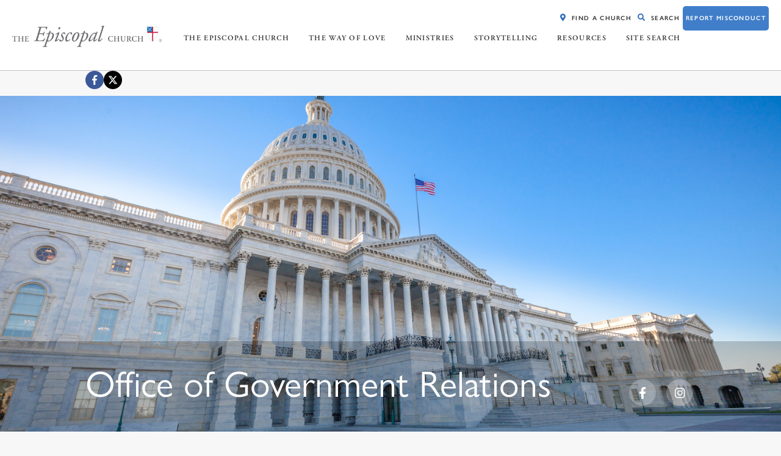

--- FILE ---
content_type: text/html; charset=UTF-8
request_url: https://www.episcopalchurch.org/ogr/79th-general-convention-resolution-update/
body_size: 22799
content:
<!doctype html>
<html lang="en-US">
<head>
	<meta charset="UTF-8">
	<meta name="viewport" content="width=device-width, initial-scale=1, shrink-to-fit=no">
	<link rel="profile" href="http://gmpg.org/xfn/11">

	<meta name='robots' content='index, follow, max-image-preview:large, max-snippet:-1, max-video-preview:-1' />
	<style>img:is([sizes="auto" i], [sizes^="auto," i]) { contain-intrinsic-size: 3000px 1500px }</style>
	<link rel="alternate" hreflang="en" href="https://www.episcopalchurch.org/ogr/79th-general-convention-resolution-update/" />
<link rel="alternate" hreflang="x-default" href="https://www.episcopalchurch.org/ogr/79th-general-convention-resolution-update/" />

	<!-- This site is optimized with the Yoast SEO Premium plugin v24.6 (Yoast SEO v26.3) - https://yoast.com/wordpress/plugins/seo/ -->
	<title>79th General Convention Resolution Update &#8211; The Episcopal Church</title>
	<link rel="canonical" href="https://www.episcopalchurch.org/ogr/79th-general-convention-resolution-update/" />
	<meta property="og:locale" content="en_US" />
	<meta property="og:type" content="article" />
	<meta property="og:title" content="79th General Convention Resolution Update" />
	<meta property="og:description" content="One year ago, thousands of Episcopalians gathered in Austin, Texas for the 79th General Convention. Since that time, the Office of Government Relations (OGR) has continued its work representing The Episcopal Church’s official policies to Congress and the Administration. We are eager to share a few updates on this work to give members of the [&hellip;]" />
	<meta property="og:url" content="https://www.episcopalchurch.org/ogr/79th-general-convention-resolution-update/" />
	<meta property="og:site_name" content="The Episcopal Church" />
	<meta property="article:publisher" content="https://www.facebook.com/episcopalian" />
	<meta property="article:published_time" content="2019-07-03T15:00:36+00:00" />
	<meta property="article:modified_time" content="2021-03-05T21:28:52+00:00" />
	<meta property="og:image" content="https://www.episcopalchurch.org/wp-content/uploads/2020/11/OGR_for_Social_Media_Only_Square.png" />
	<meta property="og:image:width" content="751" />
	<meta property="og:image:height" content="751" />
	<meta property="og:image:type" content="image/png" />
	<meta name="author" content="Office of Government Relations" />
	<meta name="twitter:card" content="summary_large_image" />
	<meta name="twitter:creator" content="@iamepiscopalian" />
	<meta name="twitter:site" content="@iamepiscopalian" />
	<meta name="twitter:label1" content="Written by" />
	<meta name="twitter:data1" content="Office of Government Relations" />
	<meta name="twitter:label2" content="Est. reading time" />
	<meta name="twitter:data2" content="10 minutes" />
	<script type="application/ld+json" class="yoast-schema-graph">{"@context":"https://schema.org","@graph":[{"@type":"Article","@id":"https://www.episcopalchurch.org/ogr/79th-general-convention-resolution-update/#article","isPartOf":{"@id":"https://www.episcopalchurch.org/ogr/79th-general-convention-resolution-update/"},"author":{"name":"Office of Government Relations","@id":"https://www.episcopalchurch.org/#/schema/person/dac4c879cc208e687391b1ccfe591526"},"headline":"79th General Convention Resolution Update","datePublished":"2019-07-03T15:00:36+00:00","dateModified":"2021-03-05T21:28:52+00:00","mainEntityOfPage":{"@id":"https://www.episcopalchurch.org/ogr/79th-general-convention-resolution-update/"},"wordCount":2006,"publisher":{"@id":"https://www.episcopalchurch.org/#organization"},"image":{"@id":"https://www.episcopalchurch.org/ogr/79th-general-convention-resolution-update/#primaryimage"},"thumbnailUrl":"https://www.episcopalchurch.org/wp-content/uploads/2020/11/OGR_for_Social_Media_Only_Square.png","articleSection":["Advocacy","Domestic Poverty","Ecumenical and Interreligious","Environment","Environmental Racism","Episcopal Migration Ministries","Global Partnerships","Office of Government Relations"],"inLanguage":"en-US"},{"@type":"WebPage","@id":"https://www.episcopalchurch.org/ogr/79th-general-convention-resolution-update/","url":"https://www.episcopalchurch.org/ogr/79th-general-convention-resolution-update/","name":"79th General Convention Resolution Update &#8211; The Episcopal Church","isPartOf":{"@id":"https://www.episcopalchurch.org/#website"},"primaryImageOfPage":{"@id":"https://www.episcopalchurch.org/ogr/79th-general-convention-resolution-update/#primaryimage"},"image":{"@id":"https://www.episcopalchurch.org/ogr/79th-general-convention-resolution-update/#primaryimage"},"thumbnailUrl":"https://www.episcopalchurch.org/wp-content/uploads/2020/11/OGR_for_Social_Media_Only_Square.png","datePublished":"2019-07-03T15:00:36+00:00","dateModified":"2021-03-05T21:28:52+00:00","breadcrumb":{"@id":"https://www.episcopalchurch.org/ogr/79th-general-convention-resolution-update/#breadcrumb"},"inLanguage":"en-US","potentialAction":[{"@type":"ReadAction","target":["https://www.episcopalchurch.org/ogr/79th-general-convention-resolution-update/"]}]},{"@type":"ImageObject","inLanguage":"en-US","@id":"https://www.episcopalchurch.org/ogr/79th-general-convention-resolution-update/#primaryimage","url":"https://www.episcopalchurch.org/wp-content/uploads/2020/11/OGR_for_Social_Media_Only_Square.png","contentUrl":"https://www.episcopalchurch.org/wp-content/uploads/2020/11/OGR_for_Social_Media_Only_Square.png","width":751,"height":751},{"@type":"BreadcrumbList","@id":"https://www.episcopalchurch.org/ogr/79th-general-convention-resolution-update/#breadcrumb","itemListElement":[{"@type":"ListItem","position":1,"name":"Home","item":"https://www.episcopalchurch.org/"},{"@type":"ListItem","position":2,"name":"79th General Convention Resolution Update"}]},{"@type":"WebSite","@id":"https://www.episcopalchurch.org/#website","url":"https://www.episcopalchurch.org/","name":"The Episcopal Church","description":"Welcomes You","publisher":{"@id":"https://www.episcopalchurch.org/#organization"},"potentialAction":[{"@type":"SearchAction","target":{"@type":"EntryPoint","urlTemplate":"https://www.episcopalchurch.org/?s={search_term_string}"},"query-input":{"@type":"PropertyValueSpecification","valueRequired":true,"valueName":"search_term_string"}}],"inLanguage":"en-US"},{"@type":"Organization","@id":"https://www.episcopalchurch.org/#organization","name":"The Episcopal Church","url":"https://www.episcopalchurch.org/","logo":{"@type":"ImageObject","inLanguage":"en-US","@id":"https://www.episcopalchurch.org/#/schema/logo/image/","url":"https://www.episcopalchurch.org/wp-content/uploads/2021/01/vertical_episcopal_logo.jpg","contentUrl":"https://www.episcopalchurch.org/wp-content/uploads/2021/01/vertical_episcopal_logo.jpg","width":770,"height":662,"caption":"The Episcopal Church"},"image":{"@id":"https://www.episcopalchurch.org/#/schema/logo/image/"},"sameAs":["https://www.facebook.com/episcopalian","https://x.com/iamepiscopalian","https://www.youtube.com/channel/UCdVJpxCtK41c_-p6EaE4_2A"]},{"@type":"Person","@id":"https://www.episcopalchurch.org/#/schema/person/dac4c879cc208e687391b1ccfe591526","name":"Office of Government Relations","image":{"@type":"ImageObject","inLanguage":"en-US","@id":"https://www.episcopalchurch.org/#/schema/person/image/","url":"https://secure.gravatar.com/avatar/212c288dae84ff25eabccb3176aa4fa5e057799e4d5fe33828f6965b6e3277ba?s=96&d=mm&r=g","contentUrl":"https://secure.gravatar.com/avatar/212c288dae84ff25eabccb3176aa4fa5e057799e4d5fe33828f6965b6e3277ba?s=96&d=mm&r=g","caption":"Office of Government Relations"},"url":"https://www.episcopalchurch.org/author/ogr/"}]}</script>
	<!-- / Yoast SEO Premium plugin. -->


<link rel='dns-prefetch' href='//www.episcopalchurch.org' />
<link rel='dns-prefetch' href='//www.googletagmanager.com' />
<link rel='dns-prefetch' href='//cdnjs.cloudflare.com' />
<link rel='dns-prefetch' href='//use.typekit.net' />
<link rel='stylesheet' id='wp-block-library-css' href='https://www.episcopalchurch.org/wp-includes/css/dist/block-library/style.min.css?ver=6.8.3' type='text/css' media='all' />
<style id='classic-theme-styles-inline-css' type='text/css'>
/*! This file is auto-generated */
.wp-block-button__link{color:#fff;background-color:#32373c;border-radius:9999px;box-shadow:none;text-decoration:none;padding:calc(.667em + 2px) calc(1.333em + 2px);font-size:1.125em}.wp-block-file__button{background:#32373c;color:#fff;text-decoration:none}
</style>
<link rel='stylesheet' id='wp-components-css' href='https://www.episcopalchurch.org/wp-includes/css/dist/components/style.min.css?ver=6.8.3' type='text/css' media='all' />
<link rel='stylesheet' id='wp-preferences-css' href='https://www.episcopalchurch.org/wp-includes/css/dist/preferences/style.min.css?ver=6.8.3' type='text/css' media='all' />
<link rel='stylesheet' id='wp-block-editor-css' href='https://www.episcopalchurch.org/wp-includes/css/dist/block-editor/style.min.css?ver=6.8.3' type='text/css' media='all' />
<link rel='stylesheet' id='wp-reusable-blocks-css' href='https://www.episcopalchurch.org/wp-includes/css/dist/reusable-blocks/style.min.css?ver=6.8.3' type='text/css' media='all' />
<link rel='stylesheet' id='wp-patterns-css' href='https://www.episcopalchurch.org/wp-includes/css/dist/patterns/style.min.css?ver=6.8.3' type='text/css' media='all' />
<link rel='stylesheet' id='wp-editor-css' href='https://www.episcopalchurch.org/wp-includes/css/dist/editor/style.min.css?ver=6.8.3' type='text/css' media='all' />
<link rel='stylesheet' id='episcopal-blocks-style-css' href='https://www.episcopalchurch.org/wp-content/themes/test/css/blocks-style.css?ver=1732135537' type='text/css' media='all' />
<link rel='stylesheet' id='fontawesome-free-css' href='https://www.episcopalchurch.org/wp-content/plugins/getwid/vendors/fontawesome-free/css/all.min.css?ver=5.5.0' type='text/css' media='all' />
<link rel='stylesheet' id='slick-css' href='https://www.episcopalchurch.org/wp-content/plugins/getwid/vendors/slick/slick/slick.min.css?ver=1.9.0' type='text/css' media='all' />
<link rel='stylesheet' id='slick-theme-css' href='https://www.episcopalchurch.org/wp-content/plugins/getwid/vendors/slick/slick/slick-theme.min.css?ver=1.9.0' type='text/css' media='all' />
<link rel='stylesheet' id='mp-fancybox-css' href='https://www.episcopalchurch.org/wp-content/plugins/getwid/vendors/mp-fancybox/jquery.fancybox.min.css?ver=3.5.7-mp.1' type='text/css' media='all' />
<link rel='stylesheet' id='getwid-blocks-css' href='https://www.episcopalchurch.org/wp-content/plugins/getwid/assets/css/blocks.style.css?ver=2.1.3' type='text/css' media='all' />
<style id='global-styles-inline-css' type='text/css'>
:root{--wp--preset--aspect-ratio--square: 1;--wp--preset--aspect-ratio--4-3: 4/3;--wp--preset--aspect-ratio--3-4: 3/4;--wp--preset--aspect-ratio--3-2: 3/2;--wp--preset--aspect-ratio--2-3: 2/3;--wp--preset--aspect-ratio--16-9: 16/9;--wp--preset--aspect-ratio--9-16: 9/16;--wp--preset--color--black: #5a5a5a;--wp--preset--color--cyan-bluish-gray: #abb8c3;--wp--preset--color--white: #ffffff;--wp--preset--color--pale-pink: #f78da7;--wp--preset--color--vivid-red: #cf2e2e;--wp--preset--color--luminous-vivid-orange: #ff6900;--wp--preset--color--luminous-vivid-amber: #fcb900;--wp--preset--color--light-green-cyan: #7bdcb5;--wp--preset--color--vivid-green-cyan: #00d084;--wp--preset--color--pale-cyan-blue: #8ed1fc;--wp--preset--color--vivid-cyan-blue: #0693e3;--wp--preset--color--vivid-purple: #9b51e0;--wp--preset--color--blue: #407EC9;--wp--preset--color--blue-2: #5BC2E7;--wp--preset--color--blue-3: #71C5E8;--wp--preset--color--red: #BF0D3E;--wp--preset--color--purple: #330072;--wp--preset--color--yellow: #F1B434;--wp--preset--color--green: #84BD00;--wp--preset--color--orange: #E87722;--wp--preset--color--grey: #efefef;--wp--preset--color--light-grey: #f7f7f7;--wp--preset--gradient--vivid-cyan-blue-to-vivid-purple: linear-gradient(135deg,rgba(6,147,227,1) 0%,rgb(155,81,224) 100%);--wp--preset--gradient--light-green-cyan-to-vivid-green-cyan: linear-gradient(135deg,rgb(122,220,180) 0%,rgb(0,208,130) 100%);--wp--preset--gradient--luminous-vivid-amber-to-luminous-vivid-orange: linear-gradient(135deg,rgba(252,185,0,1) 0%,rgba(255,105,0,1) 100%);--wp--preset--gradient--luminous-vivid-orange-to-vivid-red: linear-gradient(135deg,rgba(255,105,0,1) 0%,rgb(207,46,46) 100%);--wp--preset--gradient--very-light-gray-to-cyan-bluish-gray: linear-gradient(135deg,rgb(238,238,238) 0%,rgb(169,184,195) 100%);--wp--preset--gradient--cool-to-warm-spectrum: linear-gradient(135deg,rgb(74,234,220) 0%,rgb(151,120,209) 20%,rgb(207,42,186) 40%,rgb(238,44,130) 60%,rgb(251,105,98) 80%,rgb(254,248,76) 100%);--wp--preset--gradient--blush-light-purple: linear-gradient(135deg,rgb(255,206,236) 0%,rgb(152,150,240) 100%);--wp--preset--gradient--blush-bordeaux: linear-gradient(135deg,rgb(254,205,165) 0%,rgb(254,45,45) 50%,rgb(107,0,62) 100%);--wp--preset--gradient--luminous-dusk: linear-gradient(135deg,rgb(255,203,112) 0%,rgb(199,81,192) 50%,rgb(65,88,208) 100%);--wp--preset--gradient--pale-ocean: linear-gradient(135deg,rgb(255,245,203) 0%,rgb(182,227,212) 50%,rgb(51,167,181) 100%);--wp--preset--gradient--electric-grass: linear-gradient(135deg,rgb(202,248,128) 0%,rgb(113,206,126) 100%);--wp--preset--gradient--midnight: linear-gradient(135deg,rgb(2,3,129) 0%,rgb(40,116,252) 100%);--wp--preset--font-size--small: 12px;--wp--preset--font-size--medium: 20px;--wp--preset--font-size--large: 20px;--wp--preset--font-size--x-large: 42px;--wp--preset--font-size--regular: 16px;--wp--preset--font-size--larger: 24px;--wp--preset--spacing--20: 0.44rem;--wp--preset--spacing--30: 0.67rem;--wp--preset--spacing--40: 1rem;--wp--preset--spacing--50: 1.5rem;--wp--preset--spacing--60: 2.25rem;--wp--preset--spacing--70: 3.38rem;--wp--preset--spacing--80: 5.06rem;--wp--preset--shadow--natural: 6px 6px 9px rgba(0, 0, 0, 0.2);--wp--preset--shadow--deep: 12px 12px 50px rgba(0, 0, 0, 0.4);--wp--preset--shadow--sharp: 6px 6px 0px rgba(0, 0, 0, 0.2);--wp--preset--shadow--outlined: 6px 6px 0px -3px rgba(255, 255, 255, 1), 6px 6px rgba(0, 0, 0, 1);--wp--preset--shadow--crisp: 6px 6px 0px rgba(0, 0, 0, 1);}:where(.is-layout-flex){gap: 0.5em;}:where(.is-layout-grid){gap: 0.5em;}body .is-layout-flex{display: flex;}.is-layout-flex{flex-wrap: wrap;align-items: center;}.is-layout-flex > :is(*, div){margin: 0;}body .is-layout-grid{display: grid;}.is-layout-grid > :is(*, div){margin: 0;}:where(.wp-block-columns.is-layout-flex){gap: 2em;}:where(.wp-block-columns.is-layout-grid){gap: 2em;}:where(.wp-block-post-template.is-layout-flex){gap: 1.25em;}:where(.wp-block-post-template.is-layout-grid){gap: 1.25em;}.has-black-color{color: var(--wp--preset--color--black) !important;}.has-cyan-bluish-gray-color{color: var(--wp--preset--color--cyan-bluish-gray) !important;}.has-white-color{color: var(--wp--preset--color--white) !important;}.has-pale-pink-color{color: var(--wp--preset--color--pale-pink) !important;}.has-vivid-red-color{color: var(--wp--preset--color--vivid-red) !important;}.has-luminous-vivid-orange-color{color: var(--wp--preset--color--luminous-vivid-orange) !important;}.has-luminous-vivid-amber-color{color: var(--wp--preset--color--luminous-vivid-amber) !important;}.has-light-green-cyan-color{color: var(--wp--preset--color--light-green-cyan) !important;}.has-vivid-green-cyan-color{color: var(--wp--preset--color--vivid-green-cyan) !important;}.has-pale-cyan-blue-color{color: var(--wp--preset--color--pale-cyan-blue) !important;}.has-vivid-cyan-blue-color{color: var(--wp--preset--color--vivid-cyan-blue) !important;}.has-vivid-purple-color{color: var(--wp--preset--color--vivid-purple) !important;}.has-black-background-color{background-color: var(--wp--preset--color--black) !important;}.has-cyan-bluish-gray-background-color{background-color: var(--wp--preset--color--cyan-bluish-gray) !important;}.has-white-background-color{background-color: var(--wp--preset--color--white) !important;}.has-pale-pink-background-color{background-color: var(--wp--preset--color--pale-pink) !important;}.has-vivid-red-background-color{background-color: var(--wp--preset--color--vivid-red) !important;}.has-luminous-vivid-orange-background-color{background-color: var(--wp--preset--color--luminous-vivid-orange) !important;}.has-luminous-vivid-amber-background-color{background-color: var(--wp--preset--color--luminous-vivid-amber) !important;}.has-light-green-cyan-background-color{background-color: var(--wp--preset--color--light-green-cyan) !important;}.has-vivid-green-cyan-background-color{background-color: var(--wp--preset--color--vivid-green-cyan) !important;}.has-pale-cyan-blue-background-color{background-color: var(--wp--preset--color--pale-cyan-blue) !important;}.has-vivid-cyan-blue-background-color{background-color: var(--wp--preset--color--vivid-cyan-blue) !important;}.has-vivid-purple-background-color{background-color: var(--wp--preset--color--vivid-purple) !important;}.has-black-border-color{border-color: var(--wp--preset--color--black) !important;}.has-cyan-bluish-gray-border-color{border-color: var(--wp--preset--color--cyan-bluish-gray) !important;}.has-white-border-color{border-color: var(--wp--preset--color--white) !important;}.has-pale-pink-border-color{border-color: var(--wp--preset--color--pale-pink) !important;}.has-vivid-red-border-color{border-color: var(--wp--preset--color--vivid-red) !important;}.has-luminous-vivid-orange-border-color{border-color: var(--wp--preset--color--luminous-vivid-orange) !important;}.has-luminous-vivid-amber-border-color{border-color: var(--wp--preset--color--luminous-vivid-amber) !important;}.has-light-green-cyan-border-color{border-color: var(--wp--preset--color--light-green-cyan) !important;}.has-vivid-green-cyan-border-color{border-color: var(--wp--preset--color--vivid-green-cyan) !important;}.has-pale-cyan-blue-border-color{border-color: var(--wp--preset--color--pale-cyan-blue) !important;}.has-vivid-cyan-blue-border-color{border-color: var(--wp--preset--color--vivid-cyan-blue) !important;}.has-vivid-purple-border-color{border-color: var(--wp--preset--color--vivid-purple) !important;}.has-vivid-cyan-blue-to-vivid-purple-gradient-background{background: var(--wp--preset--gradient--vivid-cyan-blue-to-vivid-purple) !important;}.has-light-green-cyan-to-vivid-green-cyan-gradient-background{background: var(--wp--preset--gradient--light-green-cyan-to-vivid-green-cyan) !important;}.has-luminous-vivid-amber-to-luminous-vivid-orange-gradient-background{background: var(--wp--preset--gradient--luminous-vivid-amber-to-luminous-vivid-orange) !important;}.has-luminous-vivid-orange-to-vivid-red-gradient-background{background: var(--wp--preset--gradient--luminous-vivid-orange-to-vivid-red) !important;}.has-very-light-gray-to-cyan-bluish-gray-gradient-background{background: var(--wp--preset--gradient--very-light-gray-to-cyan-bluish-gray) !important;}.has-cool-to-warm-spectrum-gradient-background{background: var(--wp--preset--gradient--cool-to-warm-spectrum) !important;}.has-blush-light-purple-gradient-background{background: var(--wp--preset--gradient--blush-light-purple) !important;}.has-blush-bordeaux-gradient-background{background: var(--wp--preset--gradient--blush-bordeaux) !important;}.has-luminous-dusk-gradient-background{background: var(--wp--preset--gradient--luminous-dusk) !important;}.has-pale-ocean-gradient-background{background: var(--wp--preset--gradient--pale-ocean) !important;}.has-electric-grass-gradient-background{background: var(--wp--preset--gradient--electric-grass) !important;}.has-midnight-gradient-background{background: var(--wp--preset--gradient--midnight) !important;}.has-small-font-size{font-size: var(--wp--preset--font-size--small) !important;}.has-medium-font-size{font-size: var(--wp--preset--font-size--medium) !important;}.has-large-font-size{font-size: var(--wp--preset--font-size--large) !important;}.has-x-large-font-size{font-size: var(--wp--preset--font-size--x-large) !important;}
:where(.wp-block-post-template.is-layout-flex){gap: 1.25em;}:where(.wp-block-post-template.is-layout-grid){gap: 1.25em;}
:where(.wp-block-columns.is-layout-flex){gap: 2em;}:where(.wp-block-columns.is-layout-grid){gap: 2em;}
:root :where(.wp-block-pullquote){font-size: 1.5em;line-height: 1.6;}
</style>
<link rel='stylesheet' id='wpml-legacy-post-translations-0-css' href='https://www.episcopalchurch.org/wp-content/plugins/sitepress-multilingual-cms/templates/language-switchers/legacy-post-translations/style.min.css?ver=1' type='text/css' media='all' />
<link rel='stylesheet' id='components-style-css' href='https://www.episcopalchurch.org/wp-content/themes/test/css/style.css?ver=1732135537' type='text/css' media='all' />
<link rel='stylesheet' id='load-fa-css' href='https://cdnjs.cloudflare.com/ajax/libs/font-awesome/5.11.2/css/all.min.css?ver=5.11.2' type='text/css' media='all' />
<link rel='stylesheet' id='load-adobe-css' href='https://use.typekit.net/kfx6pyb.css?ver=1' type='text/css' media='all' />
<link rel='stylesheet' id='kadence_share_css-css' href='https://www.episcopalchurch.org/wp-content/plugins/kadence-simple-share/assets/css/kt-social.css?ver=1.2.13' type='text/css' media='all' />
<link rel='stylesheet' id='custom-typekit-294406-css' href='https://use.typekit.net/naz5rth.css?ver=1.1.5' type='text/css' media='all' />
<link rel='stylesheet' id='photoswipe-light-skin-css' href='https://www.episcopalchurch.org/wp-content/plugins/kadence-galleries/assets/photoswipe/light-skin.css?ver=1.3.2' type='text/css' media='all' />
<link rel='stylesheet' id='kt-galleries-css-css' href='https://www.episcopalchurch.org/wp-content/plugins/kadence-galleries/assets/css/kadence-galleries.css?ver=1.3.2' type='text/css' media='all' />
<style id='kadence-blocks-global-variables-inline-css' type='text/css'>
:root {--global-kb-font-size-sm:clamp(0.8rem, 0.73rem + 0.217vw, 0.9rem);--global-kb-font-size-md:clamp(1.1rem, 0.995rem + 0.326vw, 1.25rem);--global-kb-font-size-lg:clamp(1.75rem, 1.576rem + 0.543vw, 2rem);--global-kb-font-size-xl:clamp(2.25rem, 1.728rem + 1.63vw, 3rem);--global-kb-font-size-xxl:clamp(2.5rem, 1.456rem + 3.26vw, 4rem);--global-kb-font-size-xxxl:clamp(2.75rem, 0.489rem + 7.065vw, 6rem);}:root {--global-palette1: #3182CE;--global-palette2: #2B6CB0;--global-palette3: #1A202C;--global-palette4: #2D3748;--global-palette5: #4A5568;--global-palette6: #718096;--global-palette7: #EDF2F7;--global-palette8: #F7FAFC;--global-palette9: #ffffff;}
</style>
<script type="text/javascript" id="wpml-cookie-js-extra">
/* <![CDATA[ */
var wpml_cookies = {"wp-wpml_current_language":{"value":"en","expires":1,"path":"\/"}};
var wpml_cookies = {"wp-wpml_current_language":{"value":"en","expires":1,"path":"\/"}};
/* ]]> */
</script>
<script type="text/javascript" src="https://www.episcopalchurch.org/wp-content/plugins/sitepress-multilingual-cms/res/js/cookies/language-cookie.js?ver=484900" id="wpml-cookie-js" defer="defer" data-wp-strategy="defer"></script>
<script type="text/javascript" src="https://www.episcopalchurch.org/wp-includes/js/jquery/jquery.min.js?ver=3.7.1" id="jquery-core-js"></script>
<script type="text/javascript" src="https://www.episcopalchurch.org/wp-includes/js/jquery/jquery-migrate.min.js?ver=3.4.1" id="jquery-migrate-js"></script>

<!-- Google tag (gtag.js) snippet added by Site Kit -->
<!-- Google Analytics snippet added by Site Kit -->
<script type="text/javascript" src="https://www.googletagmanager.com/gtag/js?id=G-3EYQH3DSMZ" id="google_gtagjs-js" async></script>
<script type="text/javascript" id="google_gtagjs-js-after">
/* <![CDATA[ */
window.dataLayer = window.dataLayer || [];function gtag(){dataLayer.push(arguments);}
gtag("set","linker",{"domains":["www.episcopalchurch.org"]});
gtag("js", new Date());
gtag("set", "developer_id.dZTNiMT", true);
gtag("config", "G-3EYQH3DSMZ");
/* ]]> */
</script>
<link rel="https://api.w.org/" href="https://www.episcopalchurch.org/wp-json/" /><link rel="alternate" title="JSON" type="application/json" href="https://www.episcopalchurch.org/wp-json/wp/v2/posts/184029" /><link rel="EditURI" type="application/rsd+xml" title="RSD" href="https://www.episcopalchurch.org/xmlrpc.php?rsd" />
<link rel="alternate" title="oEmbed (JSON)" type="application/json+oembed" href="https://www.episcopalchurch.org/wp-json/oembed/1.0/embed?url=https%3A%2F%2Fwww.episcopalchurch.org%2Fogr%2F79th-general-convention-resolution-update%2F" />
<link rel="alternate" title="oEmbed (XML)" type="text/xml+oembed" href="https://www.episcopalchurch.org/wp-json/oembed/1.0/embed?url=https%3A%2F%2Fwww.episcopalchurch.org%2Fogr%2F79th-general-convention-resolution-update%2F&#038;format=xml" />
<meta name="generator" content="WPML ver:4.8.4 stt:1,4,2;" />
<meta name="generator" content="Site Kit by Google 1.165.0" /><!-- BLACKBAUD OPTIMIZED LOADER SCRIPT -->
<!-- <script src="https://sky.blackbaudcdn.net/static/og-web-loader/1/main.js" data-envid="p-kZu-uZr-i0SdHnj_R20rnA"></script> -->
<!-- END BLACKBAUD OPTIMIZED LOADER SCRIPT -->

<!-- Fundraise Up: the new standard for online giving --> 

<script>(function(w,d,s,n,a){if(!w[n]){var l='call,catch,on,once,set,then,track,openCheckout' 

.split(','),i,o=function(n){return'function'==typeof n?o.l.push([arguments])&&o 

:function(){return o.l.push([n,arguments])&&o}},t=d.getElementsByTagName(s)[0], 

j=d.createElement(s);j.async=!0;j.src='https://cdn.fundraiseup.com/widget/'+a+''; 

t.parentNode.insertBefore(j,t);o.s=Date.now();o.v=5;o.h=w.location.href;o.l=[]; 

for(i=0;i<8;i++)o[l[i]]=o(l[i]);w[n]=o} 

})(window,document,'script','FundraiseUp','APGZAWHR');</script> 

<!-- End Fundraise Up --> 

<!-- MailChimp -->
<script id="mcjs">!function(c,h,i,m,p){m=c.createElement(h),
		p=c.getElementsByTagName(h)[0],
		m.async=1,
		m.src=i,
		p.parentNode.insertBefore(m,p)}(document,"script","https://chimpstatic.com/mcjs-connected/js/users/11af1a2c9761394bbd97cdb1a/773733b8f8747e0ac23bedef5.js");
</script>

<!-- End MailChimp -->

<!-- FORMSTACK HONEYPOT -->
<script>
var form = window.fsApi().getForm(5960935);
form.registerFormEventListener({
    type: 'submit',
    onFormEvent: function (event) {
      const honeyPotField = form.getField('181331314');
      if (honeyPotField.getValue().value) {
        alert('Honeypot Triggered'); // Replace this with whatever text you want to display in the alert
        event.preventDefault();
        return;
      }
      return Promise.resolve(event);
    }
  });
</script>

<!-- Google Tag Manager -->
<script>(function(w,d,s,l,i){w[l]=w[l]||[];w[l].push({'gtm.start':
new Date().getTime(),event:'gtm.js'});var f=d.getElementsByTagName(s)[0],
j=d.createElement(s),dl=l!='dataLayer'?'&l='+l:'';j.async=true;j.src=
'https://www.googletagmanager.com/gtm.js?id='+i+dl;f.parentNode.insertBefore(j,f);
})(window,document,'script','dataLayer','GTM-KGQZXHFT');</script>
<!-- End Google Tag Manager --><link rel="amphtml" href="https://www.episcopalchurch.org/ogr/79th-general-convention-resolution-update/amp/" /><style id="uagb-style-conditional-extension">@media (min-width: 1025px){body .uag-hide-desktop.uagb-google-map__wrap,body .uag-hide-desktop{display:none !important}}@media (min-width: 768px) and (max-width: 1024px){body .uag-hide-tab.uagb-google-map__wrap,body .uag-hide-tab{display:none !important}}@media (max-width: 767px){body .uag-hide-mob.uagb-google-map__wrap,body .uag-hide-mob{display:none !important}}</style><style id="uagb-style-frontend-184029">.uag-blocks-common-selector{z-index:var(--z-index-desktop) !important}@media (max-width: 976px){.uag-blocks-common-selector{z-index:var(--z-index-tablet) !important}}@media (max-width: 767px){.uag-blocks-common-selector{z-index:var(--z-index-mobile) !important}}
</style><link rel="icon" href="https://www.episcopalchurch.org/wp-content/uploads/2019/10/cropped-shield.png" sizes="32x32" />
<link rel="icon" href="https://www.episcopalchurch.org/wp-content/uploads/2019/10/cropped-shield.png" sizes="192x192" />
<link rel="apple-touch-icon" href="https://www.episcopalchurch.org/wp-content/uploads/2019/10/cropped-shield.png" />
<meta name="msapplication-TileImage" content="https://www.episcopalchurch.org/wp-content/uploads/2019/10/cropped-shield.png" />
		<style type="text/css" id="wp-custom-css">
			.btn-misconduct {
	border-radius: 5px;
  background-color: #407EC9;
  display: inline-block;
  font-size: 1.125em;
	height: 40px !important;
}

.btn-misconduct a{
	color:#FFF !important;
}

.btn-misconduct:hover {
	background-color:#225387 !important;
}

.eyebrow-menu {
	margin-top:10px !important;
}

body {
	background-color:#F7F7F7;
}

.entry-content {
	max-width: 1000px !important;
}

.page-id-292772 .entry-content {
	max-width: 100% !important;
}

.page-id-296633 .entry-content {
	max-width: 1920px !important;
}

.page-id-301304 .entry-content {
	max-width: 1920px !important;
}

.page-id-301288 .entry-content {
	max-width: 100% !important;
}

.page-id-301304 .entry-content {
	max-width: 100% !important;
}


.page-id-296631 .entry-content {
	max-width: 100% !important;
}

.page-id-299992 .entry-content {
	max-width: 100% !important;
}

/* NEW CONTACT PAGE */
.page-id-313568 .entry-content {
	max-width: 75% !important;
}

@media screen and (max-width: 800px){
	.page-id-313568 .entry-content {
		max-width: 100% !important;
		padding-left:1vw;
		padding-right:1vw;
}
}

.contact-tec-form{
	max-width: 100vw !important;
}
/* *********** */

.page-id-296631 .entry-header, body.no-sidebar .entry-content, body.no-sidebar .entry-footer {
	display: block;
  margin-right: auto;
  margin-left: auto;
  max-width: 1920px;
}

.page-id-296631 .entry-summary p {
	padding:0px 20px;
}

.page-id-296631 .post .entry-header, .page .entry-header {
    height: 100%;
    padding: 20px;
		background-color:#fff;
}

.upcoming-events-title {
	margin-left: 8vw;
	padding: 30vh 0vh 10vh 30vh;
}


/*Fix for links displaying in smaller font*/
p a {
	font-size: 1em !important;
}

/*Style Guide*/
#a-z, #title-status {
    float: left;
    width: 100%;
}
#title-status p {
    float: left;
    width: 50%;
    margin-bottom: 15px;
    font-size: 16px;
}
#title-status span {
    font-weight: 700;
    text-transform: uppercase;
}
#title-status p:last-child {
    text-align: right;
    text-decoration: underline;
    color: #de466c;
    cursor: pointer;
}
#a-z {
    margin-bottom: 25px;
    display: flex;
    flex-direction: row;
    list-style-type: none;
}
ul#a-z li {
    flex-grow: 1;
    padding: 7px;
    text-align: center;
    color: #000;
    text-transform: uppercase;
}
ul#a-z li.active {
    cursor: pointer;
}
ul#a-z li.current {
    background: none;
}
li.current {
    font-weight: 700;
}
ul#a-z li:first-child {
    border: 0;
}
#posts-results li {
    display: none;
}
#posts-results li.show {
    display: block;
}
#posts-results a {
    border-bottom: 1px solid #ccc;
    display: block;
    padding: 10px 0;
}


/* fixes the issue of the first item in the style guide having a large click target area */

#style-links{
	display:inline-block;
}

/*Adds margin to the blue button */
.wp-block-buttons {
	margin-bottom: 30px;
}



/* Makes hero image full width and centers main content area */
.site-content {
	display: block;
	margin-right: 0 !important;
	margin-left: 0 !important;
	padding-right: 0 !important;
	padding-left: 0 !important;
	max-width: 100%;
	color: #404040;
}

/*Adjust responsive wrapping of alpha nav bar and posts*/
#main-area{
	width:70%;
	margin: 0 auto;
}

#a-z {
	flex-wrap: wrap;
}

.category-style {
	display: block;
	margin: 0 auto;
	padding: 0 20px;
}

/*Alpha Nav Bar*/




/* Blue text for posts in Style Guide  */
.sg-blue-text{
	color: #00b0f0;
}

ul#a-z li:hover, ul#a-z li.current {
	background-color:#e3e3e4;
}

 /*End Style Guide*/

/*Fix for expired links showing strikethrough text*/
.broken_link {
	text-decoration: none !important;
}


/*Increase strong text*/
a, b, strong {
	font-size:1em;
}

/*Fix inline download link*/
.wp-block-file__button {
	display:inline-block;
}

/*NEW HOME PAGE*/
/* .np-post-highlight-scroll.uagb-post-grid .uagb-post__image img {
	display: block;
	width: 50%;
	height: auto;
	max-width: 100%;
	float: left;
	margin-right: 10px;
}  */


/* .np-post-highlight {
	max-width:120px;
	padding:0px 10px !important;
	margin:0px 100px !important;
	text-align:center;
	position:absolute;
	top:-9px;
	background-color:#fff !important;
} */

.kadence-column292772_eb89af-b2{
	max-width: 100% !important;
}

.np-featured-pages img {
	width:650px !important;
	height:650px !important;

}


/* .np-featured-pages.uagb-block-520d9ac8:not(.is-grid) .uagb-post__inner-wrap > .uagb-post__text {
	margin-left: 20px;
	margin-right: 20px;
	
	position: relative;
} */

/* .np-featured-pages .uagb-post__image {
	position:absolute;
} */

/* .np-featured-pages.uagb-block-520d9ac8 .uagb-post__title { */
/* 	padding-bottom: 15px; */
/* 	margin-top: 6vh; */
/* 	z-index: 9; */
/* } */

/* .np-featured-pages.uagb-block-520d9ac8 .uagb-post__title {
		background-color:rgba(0,0,0,0.8) !important;
	  padding: 0px 20px;

}
 */
.np-featured-pages.uagb-block-520d9ac8 .uagb-post__text {
	background-color:rgba(0,0,0,0.8) !important;
	padding: 0px 20px 20px;
	width:40%;
	color:#fff;
	font-weight:600;
}

/*RSS Styling*/
.wpra-item-list--bullets.wpra-item-list--default {
	list-style-type: disc;
	display: flex;
	justify-content: space-evenly;
	width: 65vw;
	margin-bottom:5vw;
}

div.wpra-list-template .wpra-item-list > li.wpra-item {
	margin-top: 0px;
	margin-bottom: 32px;
	display: block;
	width: 9vw;
	height:20vh;
	border: solid 1px #ccc;
	border-radius:5px;
	padding:10px;
	border-top:4px solid #5A5A5A;
	font-weight:600;
}

div.wpra-list-template .wpra-item-list > li.wpra-item a {
	font-weight:600;
}

.wprss-feed-meta {
	margin-top:20px;
}

/*New Homepage*/
.wp-block-uagb-image__figure {
	padding-top: 0px;
	padding-bottom: 0px;
}

.img-btn-overlay h2 {
	background:rgba(255,255, 255, 1) !important;
	padding: 10px !important;
	border-radius:5px;
	
}

.pa-more-link a:link,.pa-more-link a:visited  {
	color: #000;
	background:rgba(219,215, 215, 1);
	padding: 10px;
	border-radius:5px;
}
.pa-more-link a:hover, a:active  {
	color: #BF0D3E;
}

@media screen and (min-width: 754px){
	
		h2.kt-adv-heading292772_59336c-54.wp-block-kadence-advancedheading,h2.kt-adv-heading292772_e73f19-71.wp-block-kadence-advancedheading {
		margin-top: 3vw !important;
		padding-bottom: 20px;
	}
	
	h2.kt-adv-heading292772_59336c-54.wp-block-kadence-advancedheading, 
	p.kt-adv-heading292772_b2258e-db.wp-block-kadence-advancedheading, 
	a.kb-button.kt-button.button.kb-btn292772_b6b766-65.kt-btn-size-standard.kt-btn-width-type-auto.kb-btn-global-inherit.kt-btn-has-text-true.kt-btn-has-svg-false.wp-block-button__link.wp-block-kadence-singlebtn, 
	h2.kt-adv-heading292772_bcec0e-d3.wp-block-kadence-advancedheading, 
	p.kt-adv-heading292772_634517-21.wp-block-kadence-advancedheading {
		margin-left: 1vh !important;
		margin-right: 0 !important;
	}
	
		h2.kt-adv-heading292772_e73f19-71.wp-block-kadence-advancedheading, p.kt-adv-heading292772_8e73bc-35.wp-block-kadence-advancedheading, a.kb-button.kt-button.button.kb-btn292772_da2941-95.kt-btn-size-standard.kt-btn-width-type-auto.kb-btn-global-inherit.kt-btn-has-text-true.kt-btn-has-svg-false.wp-block-button__link.wp-block-kadence-singlebtn {
		margin-left: 0 !important;
		margin-right: 1vh !important;
	}
	
h2.kt-adv-heading292772_bcec0e-d3.wp-block-kadence-advancedheading, p.kt-adv-heading292772_634517-21.wp-block-kadence-advancedheading {
	padding-left: 2vw;
	padding-right: 3vw;
	}
	
	h2.kt-adv-heading292772_5b495c-7a.wp-block-kadence-advancedheading, 
	h3.kt-adv-heading292772_cfc2be-3b.wp-block-kadence-advancedheading.kt-adv-heading-has-icon {
		margin-left: 2.5vw !important;
		margin-right: 0 !important;
	}
	
}

.pa-archive-list ul {
	list-style-type: none;
	margin: 0;
  padding: 0;
  overflow: hidden;
  background-color: #333333;
}
.pa-archive-list li{
	list-style-type: none;
	float: left;
	margin-left: 20px;
	width: 10vw;
}

.pa-archive-list li a {
  display: inline-block;
/*   text-align: center; */
/*   text-decoration: none; */
	margin: 15px 0px;
}

#post-296633 > div > ul{
	max-width: 1920px;
/* 	margin: 50px 0px !important; */
}

.pa-archive-list-month {
	display: inline-block;
/* 	min-height:90vw; */
	
}

.pa-archive-list-month li {
/* 	float:left; */
	display:inline-block;
}

.pa-archive-list-month li a {
  display: inline-block;
/*   text-decoration: none; */
	margin: 15px 15px;
	min-width:15vw;
}

/*Ministry Sidebars*/
/*Ecumenical and Interreligious*/
.ministry-sidebar {
    background-color: #bdbdbe;
}

.ministry-sidebar ul {
    font-size: 1em;
    padding: 30px 20px;
}

.ministry-sidebar a {
	padding:3px;
}

.ministry-sidebar .uagb-block-18dc43d6 .uagb-team__social-icon svg {
    fill: #080520 !important;
}

/*submenu*/
.ministry-sidebar ul.wp-block-navigation__submenu-container.menu-item.menu-item-type-post_type.menu-item-object-page.wp-block-navigation-submenu {
    background-color: #a2a2a3;
    font-size: 1em;
}

/*hover effect on parent link*/
.ministry-sidebar a.wp-block-navigation-item__content:hover {
    background-color: #a19fb5;
}

/*menu item styles*/
.ministry-sidebar .wp-block-navigation:not(.has-background) .wp-block-navigation__submenu-container {
    background-color: #a2a2a3;
    border: none !important;
}

/*Ecumenical and Interreligious*/
.eir-sidebar {
    color: #181055;
}

.eir-sidebar ul {
    color: #181055;
}

/*submenu*/
.eir-sidebar ul.wp-block-navigation__submenu-container.menu-item.menu-item-type-post_type.menu-item-object-page.wp-block-navigation-submenu {
    color: #181055;
}

/*Armed Forces and Federal Ministries*/
.affm-sidebar {
     color: #0d5075;
}

.affm-sidebar ul {
     color: #0d5075;
}

/*hover effect on parent link*/
.affm-sidebar a.wp-block-navigation-item__content:hover {
    background-color: #90a4c4;
}

/*submenu*/
.affm-sidebar ul.wp-block-navigation__submenu-container.menu-item.menu-item-type-post_type.menu-item-object-page.wp-block-navigation-submenu {
     color: #0d5075;
}

/*Featured Video Block*/
.homepage-featured-video {
/* 	border: 2px solid #faa745;
	background-color: #faa745; */
	max-width: 70% !important;
	margin: 0 auto !important;
}

/*Featured video media query*/
@media screen and (min-width: 300px) and (max-width: 700px){

.homepage-featured-video {
/* 	border: 2px solid #faa745;
	background-color: #faa745; */
	max-width: 100% !important;
}

}
	
	
/*OOD Home Page*/
form.wp-block-getwid-mailchimp__form {
    display: flex !important;
    justify-content: space-around !important;
	align-items:flex-start !important;
	
}

/*Donate Button*/
#XVJUPCFA {
    margin-left: -300px !important;
}

@media screen and (min-width: 300px) and (max-width: 700px){
	form.wp-block-getwid-mailchimp__form{
		flex-wrap: wrap;
	}
	.wp-block-getwid-mailchimp__submit {
    margin-left: 6em;
}
	.ways-to-give h1, h2, h3 {
    color: #380174;
    padding: 0 30px;
    margin: 30px 0px 50px 0px;
}

}

@media screen and (min-width: 300px){
	#XVJUPCFA {
		margin-left: -100px !important;
	}
}



form.wp-block-getwid-mailchimp__form input {
	border: 2px solid #380174;
	height: 33px;
}

form.wp-block-getwid-mailchimp__form label {
	color:#380174;
	font-weight: 500;
}

#post-301288 form.wp-block-getwid-mailchimp__form button {
	border-radius: 0px;
	border: 2px solid #380174;
	text-align:center;
	line-height: 7px;
	margin-top:-5px;
}

.ood-mc-form {
	max-width: 1200px;
}

#wwd-tab-one a {
    background-color: #bc8af7;
}
#wwd-tab-two a {
    background-color: #c8dd64;
}
#wwd-tab-three a {
    background-color: #67419a;
}
#wwd-tab-four a {
    background-color: #eb5729;
}
#wwd-tab-five a {
    background-color: #4eaa30;
}


/* OOD Giving Page  */
#post-301304 .wp-block-episcopal-hero-banner .hero-banner .hero-banner-wrapper {
    max-width: 1440px;
    margin: 0 auto;
    color: #fff;
    position: relative;
}
/*OOD Giving Page END*/

/* NXT DONATE BUTTON */

.nxt-donate-btn {
	display: inline-block;
outline: 0;
cursor: pointer;
border: none;
padding: 0 56px;
height: 45px;
line-height: 45px;
border-radius: 7px;
background-color: #0070f3;
color: white;
font-weight: 400;
font-size: 16px;
box-shadow: 0 4px 14px 0 rgb(0 118 255 / 39%);
transition: background 0.2s ease,color 0.2s ease,box-shadow 0.2s ease;
:hover{
    background: rgba(0,118,255,0.9);
    box-shadow: 0 6px 20px rgb(0 118 255 / 23%);
}
}

/* END NXT DONATE BUTTON */


/*Public Affairs Homepage*/

#post-296631 .public-affairs-links {
    padding-left: 5vw;
}

#post-296631 .public-affairs-links h2, .public-affairs-links h3 {
	margin-left: 50px;
}

#post-296631 .public-affairs-links p {
	margin: 20px 50px;
	color: #404040;
}

#post-296631 .public-affairs-links a {
    color: #404040;
}

#post-296631 .public-affairs-links a:hover {
    color: #000;
		background-color:#a5a5a5;
		width:100%;
}

#post-296631 .public-affairs-links a {
    display: inline-block;
    margin: 10px 0px;
	padding-left: .5vw;
}

/* #pa-quick-link-learn {
    margin-top: 150px;
} */

#pa-calendar .tribe-common--breakpoint-medium.tribe-events .tribe-events-l-container {
    margin-left: 0px;
}

h2.kt-adv-heading296631_959100-3c.wp-block-kadence-advancedheading {
    margin-left: 5.25vw;
}

/* NEW CONTACT PAGE */
#post-313568 > div > h1 {
    margin: 50px 0px 50px 0px;
}
#post-313568 > div > h2 {
    margin: 50px 0px 50px 0px !important;
}

#post-313568 > div > p {
	margin: 20px 0px 30px 0px;
	width: 100% !important;
}

/* MINISTRY PAGE SOCIAL ICONS */
.ministry-page-social {
	width: 40px !important;
}

/* Staff Directory Link */

.menu-item-hide {
	visibility: hidden;
}
/* Mobile Menu Link Visibility */
@media only screen and (min-width: 900px) {
	.mobile-menu-link a {
		display: none !important;
	}
}		</style>
		</head>

<body class="wp-singular post-template-default single single-post postid-184029 single-format-standard wp-custom-logo wp-theme-test no-sidebar post-79th-general-convention-resolution-update">
	<div class="site-wrapper">

		<a class="skip-link screen-reader-text" href="#content">
			Skip to content		</a>

		<header class="site-header">

<div class="site-branding">
  <a href="https://www.episcopalchurch.org/" class="custom-logo-link" rel="home"><img width="2466" height="342" src="https://www.episcopalchurch.org/wp-content/uploads/2022/06/Horizontal_Episcopal_Logo.png" class="custom-logo" alt="The Episcopal Church" decoding="async" fetchpriority="high" srcset="https://www.episcopalchurch.org/wp-content/uploads/2022/06/Horizontal_Episcopal_Logo.png 2466w, https://www.episcopalchurch.org/wp-content/uploads/2022/06/Horizontal_Episcopal_Logo-300x42.png 300w, https://www.episcopalchurch.org/wp-content/uploads/2022/06/Horizontal_Episcopal_Logo-1024x142.png 1024w, https://www.episcopalchurch.org/wp-content/uploads/2022/06/Horizontal_Episcopal_Logo-768x107.png 768w, https://www.episcopalchurch.org/wp-content/uploads/2022/06/Horizontal_Episcopal_Logo-1536x213.png 1536w, https://www.episcopalchurch.org/wp-content/uploads/2022/06/Horizontal_Episcopal_Logo-2048x284.png 2048w, https://www.episcopalchurch.org/wp-content/uploads/2022/06/Horizontal_Episcopal_Logo-480x67.png 480w" sizes="(max-width: 2466px) 100vw, 2466px" /></a>      <p class="site-title"><a href="https://www.episcopalchurch.org/" rel="home">The Episcopal Church</a></p>
              <p class="site-description">Welcomes You</p>
    </div>

<nav class="site-navigation" aria-label="Main Navigation">
    <div class="nav-mobile">
        <a class="nav-toggle" href="#!"><span></span></a>
    </div>
    <div class="full-menu">
      <ul id="menu-main-menu" class="primary-menu"><li class=' menu-item menu-item-type-post_type menu-item-object-page menu-item-has-children the-episcopal-church'><a href="https://www.episcopalchurch.org/home/" aria-haspopup="true" aria-expanded="false" class="has-sub-menu level-0" data-level="0">The Episcopal Church</a>
<ul class="sub-menu">
<li class=' menu-item menu-item-type-post_type menu-item-object-page what-we-believe'><a href="https://www.episcopalchurch.org/what-we-believe/" style="background-image: url(https://www.episcopalchurch.org/wp-content/uploads/2019/10/ourbeliefs-330x200.jpg)"><span class="title">What We Believe</span></a></li>
<li class=' menu-item menu-item-type-post_type menu-item-object-page what-we-do'><a href="https://www.episcopalchurch.org/what-we-do/" style="background-image: url(https://www.episcopalchurch.org/wp-content/uploads/2019/10/what_we_do_hero.jpg)"><span class="title">What We Do</span></a></li>
<li class=' menu-item menu-item-type-post_type menu-item-object-page organizations-038-affiliations'><a href="https://www.episcopalchurch.org/organizations-affiliations/" style="background-image: url(https://www.episcopalchurch.org/wp-content/uploads/2019/10/who_we_are_hero.jpg)"><span class="title">Organizations &#038; Affiliations</span></a></li>
<li class=' menu-item menu-item-type-post_type menu-item-object-page about-us'><a href="https://www.episcopalchurch.org/about-us/" style="background-image: url(https://www.episcopalchurch.org/wp-content/uploads/2019/10/episcopalchurch-flag-e1705084950891-330x200.jpg)"><span class="title">About Us</span></a></li>
</ul>
</li>
<li class=' menu-item menu-item-type-post_type menu-item-object-page menu-item-has-children the-way-of-love'><a href="https://www.episcopalchurch.org/way-of-love/" aria-haspopup="true" aria-expanded="false" class="has-sub-menu level-0" data-level="0">The Way of Love</a>
<ul class="sub-menu">
<li class=' menu-item menu-item-type-post_type menu-item-object-page the-way-of-love'><a href="https://www.episcopalchurch.org/way-of-love/" style="background-image: url(https://www.episcopalchurch.org/wp-content/uploads/2020/06/WoL_curry-1-330x200.jpg)"><span class="title">The Way of Love</span></a></li>
<li class=' menu-item menu-item-type-post_type menu-item-object-page getting-started-with-the-way-of-love'><a href="https://www.episcopalchurch.org/way-of-love/getting-started/" style="background-image: url(https://www.episcopalchurch.org/wp-content/uploads/2019/11/wayoflove_banner_1500-330x200.jpeg)"><span class="title">Getting Started with the Way of Love</span></a></li>
<li class=' menu-item menu-item-type-post_type menu-item-object-page podcast'><a href="https://www.episcopalchurch.org/way-of-love/podcast/" style="background-image: url(https://www.episcopalchurch.org/wp-content/uploads/2020/06/wol_menu2_0-330x200.jpg)"><span class="title">Podcast</span></a></li>
<li class=' menu-item menu-item-type-post_type menu-item-object-post traveling-the-way-of-love'><a href="https://www.episcopalchurch.org/video/traveling-the-way-of-love-season-one/" style="background-image: url(https://www.episcopalchurch.org/wp-content/uploads/2019/02/TWOL-330x200.jpg)"><span class="title">Traveling the Way of Love</span></a></li>
</ul>
</li>
<li class=' menu-item menu-item-type-post_type menu-item-object-page menu-item-has-children ministries'><a href="https://www.episcopalchurch.org/ministries/" aria-haspopup="true" aria-expanded="false" class="has-sub-menu level-0" data-level="0">Ministries</a>
<ul class="sub-menu">
<li class=' menu-item menu-item-type-post_type menu-item-object-page creation-care'><a href="https://www.episcopalchurch.org/ministries/creation-care/" style="background-image: url(https://www.episcopalchurch.org/wp-content/uploads/2020/06/CreationCare_grants-e1706828465155-330x200.jpg)"><span class="title">Creation Care</span></a></li>
<li class=' menu-item menu-item-type-post_type menu-item-object-page evangelism'><a href="https://www.episcopalchurch.org/ministries/evangelism/" style="background-image: url(https://www.episcopalchurch.org/wp-content/uploads/2020/07/ood_evangelism_nav-330x200.png)"><span class="title">Evangelism</span></a></li>
<li class=' menu-item menu-item-type-post_type menu-item-object-page racial-reconciliation'><a href="https://www.episcopalchurch.org/ministries/racial-reconciliation/" style="background-image: url(https://www.episcopalchurch.org/wp-content/uploads/2020/07/racial_reconciliation_hero-330x200.png)"><span class="title">Racial Reconciliation</span></a></li>
<li class=' menu-item menu-item-type-post_type menu-item-object-page view-all'><a href="https://www.episcopalchurch.org/ministries/" style="background-image: url(https://www.episcopalchurch.org/wp-content/uploads/2019/02/Bishop-Heyd-Installation-118-of-118-330x200.jpg)"><span class="title">View All</span></a></li>
</ul>
</li>
<li class=' menu-item menu-item-type-post_type menu-item-object-page menu-item-has-children storytelling'><a href="https://www.episcopalchurch.org/storytelling/" aria-haspopup="true" aria-expanded="false" class="has-sub-menu level-0" data-level="0">Storytelling</a>
<ul class="sub-menu">
<li class=' menu-item menu-item-type-post_type menu-item-object-page video'><a href="https://www.episcopalchurch.org/storytelling/video/" style="background-image: url(https://www.episcopalchurch.org/wp-content/uploads/2020/07/videoprod_1-330x200.jpg)"><span class="title">Video</span></a></li>
<li class=' menu-item menu-item-type-post_type menu-item-object-page podcasts'><a href="https://www.episcopalchurch.org/storytelling/podcasts/" style="background-image: url(https://www.episcopalchurch.org/wp-content/uploads/2020/06/wol_menu2_0-330x200.jpg)"><span class="title">Podcasts</span></a></li>
<li class=' menu-item menu-item-type-post_type menu-item-object-page sermons-that-work'><a href="https://www.episcopalchurch.org/sermons-that-work/" style="background-image: url(https://www.episcopalchurch.org/wp-content/uploads/2020/03/sermons_that_work_nav-330x200.jpg)"><span class="title">Sermons That Work</span></a></li>
<li class=' menu-item menu-item-type-post_type menu-item-object-page image-galleries'><a href="https://www.episcopalchurch.org/image-galleries/" style="background-image: url(https://www.episcopalchurch.org/wp-content/uploads/2020/07/image_galleries_hero-330x200.jpg)"><span class="title">Image Galleries</span></a></li>
</ul>
</li>
<li class=' menu-item menu-item-type-post_type menu-item-object-page menu-item-has-children resources'><a href="https://www.episcopalchurch.org/resource-library/" aria-haspopup="true" aria-expanded="false" class="has-sub-menu level-0" data-level="0">Resources</a>
<ul class="sub-menu">
<li class=' menu-item menu-item-type-post_type menu-item-object-page lectionary-calendar'><a href="https://www.episcopalchurch.org/lectionary/" style="background-image: url(https://www.episcopalchurch.org/wp-content/uploads/2020/06/liturgical-calendar_0-330x200.jpg)"><span class="title">Lectionary Calendar</span></a></li>
<li class=' menu-item menu-item-type-post_type menu-item-object-page glossary-of-terms'><a href="https://www.episcopalchurch.org/glossary/" style="background-image: url(https://www.episcopalchurch.org/wp-content/uploads/2020/07/glossary_hero-330x200.jpg)"><span class="title">Glossary of Terms</span></a></li>
<li class=' menu-item menu-item-type-post_type menu-item-object-page public-affairs'><a href="https://www.episcopalchurch.org/public-affairs/" style="background-image: url(https://www.episcopalchurch.org/wp-content/uploads/2020/06/publicaffairs_nav-330x200.jpg)"><span class="title">Public Affairs</span></a></li>
<li class='menu-item-hide menu-item menu-item-type-post_type menu-item-object-page staff-directory'><a href="https://www.episcopalchurch.org/about-us/staff/" style="background-image: url(https://www.episcopalchurch.org/wp-content/uploads/2019/10/episcopalchurch-flag-e1705084950891-330x200.jpg)"><span class="title">Staff Directory</span></a></li>
</ul>
</li>
<li class='mobile-menu-link menu-item menu-item-type-custom menu-item-object-custom find-a-church'><a href="https://www.episcopalchurch.org/find-a-church/">Find A Church</a></li>
<li class='mobile-menu-link menu-item menu-item-type-custom menu-item-object-custom report-misconduct'><a href="https://www.episcopalchurch.org/pastoral-development/title-iv-for-bishops/">Report Misconduct</a></li>
<li class=' menu-item menu-item-type-post_type menu-item-object-page site-search'><a href="https://www.episcopalchurch.org/search/">Site Search</a></li>
</ul>      <div class="nav-eyebrow">
        <ul id="menu-eyebrow-menu" class="eyebrow-menu"><li id="menu-item-254325" class="fas fa-map-marker-alt menu-item menu-item-type-post_type menu-item-object-page menu-item-254325"><a href="https://www.episcopalchurch.org/find-a-church/">Find a Church</a></li>
<li id="menu-item-36599" class="fas fa-search menu-item menu-item-type-post_type menu-item-object-page menu-item-36599"><a href="https://www.episcopalchurch.org/search/">Search</a></li>
<li id="menu-item-308805" class="btn-misconduct menu-item menu-item-type-post_type menu-item-object-page menu-item-308805"><a href="https://www.episcopalchurch.org/pastoral-development/title-iv-for-bishops/">Report Misconduct</a></li>
</ul>      </div>
    </div>
</nav>

</header>
    
    <div id="content" class="site-content">
      <div class="site-content-wrapper">

<main class="site-main">
  <div class="entry-content">
    <div class="kt_simple_share_container kt_share_beforecontent kt_share_location_before kt_share_location_mobile_before"><div class="kt_simple_share_container kt-social-align-left kt-socialstyle-style_01 kt-social-size-normal kt-social-bg-transparent"><a class="kt_facebook_share" data-placement="bottom" data-placement-mobile="bottom" aria-label=" Facebook" data-tooltip=" Facebook" href="https://www.facebook.com/sharer.php?u=https://www.episcopalchurch.org/ogr/79th-general-convention-resolution-update/" target="_blank"><span class="kt-social-svg-icon"><svg viewBox="0 0 264 512"  fill="currentColor" xmlns="http://www.w3.org/2000/svg"  aria-hidden="true"><path d="M76.7 512V283H0v-91h76.7v-71.7C76.7 42.4 124.3 0 193.8 0c33.3 0 61.9 2.5 70.2 3.6V85h-48.2c-37.8 0-45.1 18-45.1 44.3V192H256l-11.7 91h-73.6v229"/></svg></span></a><a class="kt_twitter_share" data-placement="bottom" data-placement-mobile="bottom" aria-label=" X" data-tooltip=" X" href="https://twitter.com/intent/tweet?url=https://www.episcopalchurch.org/ogr/79th-general-convention-resolution-update/&#038;text=79th+General+Convention+Resolution+Update" target="_blank"><span class="kt-social-svg-icon"><svg viewBox="0 0 32 32"  fill="currentColor" xmlns="http://www.w3.org/2000/svg"  aria-hidden="true"><path d="M24.325 3h4.411l-9.636 11.013 11.336 14.987h-8.876l-6.952-9.089-7.955 9.089h-4.413l10.307-11.78-10.875-14.22h9.101l6.284 8.308zM22.777 26.36h2.444l-15.776-20.859h-2.623z"/></svg></span></a></div></div>    <div
      class="wp-block-episcopal-hero-banner alignfull"
            style="background-image: url(https://www.episcopalchurch.org/wp-content/uploads/2020/07/ogr_hero.jpg)"
          >
      <div
        class="hero-banner"
      >
        <div class="hero-banner-wrapper">
          <h1 class="episcopal-hero-title">
                          Office of Government Relations                      </h1>
          
                      <ul class="social-nav">
                              <li class="facebook">
                  <a href="https://www.facebook.com/TheEPPN"><i class="fab fa-facebook-f"></i></a>
                </li>
                                                          <li class="instagram">
                  <a href="https://www.instagram.com/theeppn/"><i class="fab fa-instagram"></i></a>
                </li>
                                        </ul>
                  </div>
      </div>
    </div>

  


<div class="wp-block-buttons is-layout-flex wp-block-buttons-is-layout-flex">
<div class="wp-block-button"><a class="wp-block-button__link has-background" href="https://www.episcopalchurch.org/ministries/office-government-relations/" style="background-color:#c74030">Home</a></div>



<div class="wp-block-button"><a class="wp-block-button__link has-background" href="https://www.episcopalchurch.org/ministries/office-government-relations/advocacy-resources/" style="background-color:#c74030">Advocacy Resources</a></div>



<div class="wp-block-button"><a class="wp-block-button__link has-background" href="https://www.episcopalchurch.org/ministries/office-government-relations/action-alerts/" style="background-color:#c74030">Action Alerts</a></div>



<div class="wp-block-button"><a class="wp-block-button__link has-background" href="https://www.episcopalchurch.org/ministries/office-government-relations/posts-from-the-hill/" style="background-color:#c74030">Posts from the Hill</a></div>
</div>

<article id="post-184029" class="post-184029 post type-post status-publish format-standard has-post-thumbnail hentry category-advocacy category-domestic-poverty category-ecumenical-and-interreligious category-environment category-environmental-racism category-episcopal-migration-ministries category-global-partnerships category-office-of-government-relations">

      <section>
      <h1>79th General Convention Resolution Update</h1>
      <div class="date">July 3, 2019</div>
      <div class="author"><i>Office of Government Relations</i></div>
    </section>
  
  <div class="entry-content">
    <div class="kt_simple_share_container kt_share_beforecontent kt_share_location_before kt_share_location_mobile_before"><div class="kt_simple_share_container kt-social-align-left kt-socialstyle-style_01 kt-social-size-normal kt-social-bg-transparent"><a class="kt_facebook_share" data-placement="bottom" data-placement-mobile="bottom" aria-label=" Facebook" data-tooltip=" Facebook" href="https://www.facebook.com/sharer.php?u=https://www.episcopalchurch.org/ogr/79th-general-convention-resolution-update/" target="_blank"><span class="kt-social-svg-icon"><svg viewBox="0 0 264 512"  fill="currentColor" xmlns="http://www.w3.org/2000/svg"  aria-hidden="true"><path d="M76.7 512V283H0v-91h76.7v-71.7C76.7 42.4 124.3 0 193.8 0c33.3 0 61.9 2.5 70.2 3.6V85h-48.2c-37.8 0-45.1 18-45.1 44.3V192H256l-11.7 91h-73.6v229"/></svg></span></a><a class="kt_twitter_share" data-placement="bottom" data-placement-mobile="bottom" aria-label=" X" data-tooltip=" X" href="https://twitter.com/intent/tweet?url=https://www.episcopalchurch.org/ogr/79th-general-convention-resolution-update/&#038;text=79th+General+Convention+Resolution+Update" target="_blank"><span class="kt-social-svg-icon"><svg viewBox="0 0 32 32"  fill="currentColor" xmlns="http://www.w3.org/2000/svg"  aria-hidden="true"><path d="M24.325 3h4.411l-9.636 11.013 11.336 14.987h-8.876l-6.952-9.089-7.955 9.089h-4.413l10.307-11.78-10.875-14.22h9.101l6.284 8.308zM22.777 26.36h2.444l-15.776-20.859h-2.623z"/></svg></span></a></div></div><p>One year ago, thousands of Episcopalians gathered in Austin, Texas for the 79th General Convention. Since that time, the Office of Government Relations (OGR) has continued its work representing The Episcopal Church’s official policies to Congress and the Administration. We are eager to share a few updates on this work to give members of the Episcopal Public Policy Network a sense of how we are going about representing these policies.</p>
<p>Emerging from General Convention, OGR was given a mandate to expand our advocacy work into areas where new resolutions passed. Read below to learn how we have been working on several of these resolutions!&nbsp;</p>
<h3><strong>Building the Foundation</strong></h3>
<p>Last July, General Convention passed a Civil Discourse resolution, which reaffirmed the foundation and intention for our work. Resolution B009 directed OGR to work with bipartisan efforts in Congress, when possible, and intentionally engage with elected and career government officials from all political parties. In the past year, we have met or arranged meetings with Congressional offices in a near-even distribution of Democrats and Republicans. OGR maintains the same standard in our liturgical outreach as well. OGR hosts Morning Prayers on Capitol Hill, where Presiding Bishop Michael Curry and other Church leadership, Republican, Democrat, and Independent members of Congress join for worship and fellowship together. We&#8217;re continuing to work with the Formation Department and other partners (to be announced!) on additional civil discourse material to release this fall.</p>
<p class="rtecenter"><br />
<em>Presiding Bishop Curry with Morning Prayer Hosts Senator Bill Cassidy (R-LA) and Senator Angus King (I-ME) in April, 2019.</em></p>
<h3><strong>Human Rights and Peacebuilding</strong></h3>
<p>As assigned by resolutions <a href="https://www.episcopalarchives.org/cgi-bin/acts/acts_resolution.pl?resolution=2018-B021" target="_blank" rel="noopener noreferrer">B021</a>: Support Aid to Palestinian Refugees and <a href="https://episcopalarchives.org/cgi-bin/acts/acts_resolution.pl?resolution=2018-C038" target="_blank" rel="noopener noreferrer">C038</a>: Safeguard the Rights of Palestinian Children, and alongside Global Partnerships and Ecumenical and Interreligious Affairs, OGR has been working to ensure that the U.S. government continues to provide funding to support critical humanitarian needs for Palestinians, especially given recent cuts in U.S. funding. In September of 2018, we asked the EPPN to call on the U.S. government to reinstate funding for the UN refugee agency (UNRWA) which addresses Palestinian refugee issues, as well as other U.S. government funds that provided lifesaving care to Palestinians. In particular, we continue to call on Congress to find a way for U.S. funds to support the East Jerusalem Hospital Network, which includes Episcopal institutions.</p>
<p class="rtecenter">Presiding Bishop Joint Statement on East Jerusalem Hospital</p>
<p>In February 2019, we also asked the members of the EPPN to call on Congress to amend the Anti-Terrorism Clarification Act (ATCA), which prevents Palestinians from receiving U.S. government assistance, including humanitarian aid. In May of this year, OGR sent letters to Israeli Prime Minister Netanyahu, the Israeli Ambassador to the U.S., and Secretary of State Mike Pompeo communicating the request to protect the rights of Palestinian children as tasked by C038. Furthermore, OGR has been advocating directly to Congress in support of legislation that will strengthen our government’s ability to prevent conflicts globally. In April this year, OGR sent an action call through the EPPN asking members of Congress to pass the <a href="https://www.episcopalchurch.org/ministries/office-government-relations/action-alerts/" target="_blank" rel="noopener noreferrer">Global Fragility Act</a>.<br />
&nbsp;<br />
In an effort increase focus and engagement in Latin America and the Caribbean (<a href="https://episcopalarchives.org/cgi-bin/acts/acts_resolution.pl?resolution=2018-D098" target="_blank" rel="noopener noreferrer">D098</a>), working with Global Partnerships, we have looked for opportunities for partnership to advance our mutual goals and mission. In addition to meeting with policymakers, OGR has been working in partnership with The Episcopal Church in Cuba, the Anglican Church in Central America (IARCA), and others in Province IX to release a series of statements in response to emerging issues in the region. See here our statements on the crisis in Venezuela and on new U.S. policies in Cuba and Central America. Later this month, OGR will be supporting the Formation Department at Evento de Jóvenes Episcopales (EJE) in Panama, alongside <a href="https://www.episcopalchurch.org/ministries/global-partnerships/" target="_blank" rel="noopener noreferrer">Global Partnerships</a> and representing <a href="https://www.episcopalchurch.org/ministries/ecumenical-interreligious/" target="_blank" rel="noopener noreferrer">Ecumenical and Interreligious Affairs</a>!<br />
&nbsp;<br />
Through Bishop-level advocacy and partnership with the Anglican Diocese of Cyprus and the Gulf as well as the organization <a href="https://swic.org/" target="_blank" rel="noopener noreferrer">Stand with Iraqi Christians</a>, OGR has been meaningfully engaging with Congress and the Department of State on issues related to the humanitarian crisis in Yemen. We have also advocated to protect religious minorities, such as Iraqi Christians, Yezidis, and other religious minorities, from persecution. For the second year in a row, OGR will be attending the Ministerial to Advance Religious Freedom, hosted by the U.S. Department of State, later this month.</p>
<p>Related Resolutions: <a href="https://episcopalarchives.org/cgi-bin/acts/acts_resolution.pl?resolution=2018-B013" target="_blank" rel="noopener noreferrer">B013</a>: Addressing the Yemen Humanitarian Crisis, <a href="https://episcopalarchives.org/cgi-bin/acts/acts_resolution.pl?resolution=2018-D050" target="_blank" rel="noopener noreferrer">D050</a>: Solidarity with Victims of Religious Persecution, <a href="https://episcopalarchives.org/cgi-bin/acts/acts_resolution.pl?resolution=2018-D063" target="_blank" rel="noopener noreferrer">D063</a>: Supporting Christians in Iraq</p>
<h3><strong>Creation Care</strong></h3>
<p>As affirmed in A011 Oppose Enviromental Racism, working with the Reconciliation, Justice and Creation Care team led by Rev. Melanie Mullen, OGR has continued to advocate for and support policies that protect the sanctity of communities who bear a disproportionate risk of environmental pollution or degradation. The Episcopal Church has long stood by the Gwich’in, a native community in Alaska, defending their right to existence and sustainability as their sacred land is under threat from oil exploration in the Coastal Plain of the Arctic National Wildlife Refuge. Most recently, OGR supported H.R.1146, the Arctic Cultural and Coastal Plain Protection Act by hosting Bishop Mark Lattime of the Diocese of Alaska and facilitating his testimony in front of the House Natural Resource Committee. Bernadette Demientieff, member of the General Convention Task Force on Care of Creation and Environmental Racism, also testified.</p>
<p class="rtecenter"></p>
<p>In response to proposals to weaken the Mercury and Air Toxic Standards, OGR joined ecumenical partners in writing to and meeting personally with the Administrator of the Environmental Protection Agency. Mercury pollution disproportionately impacts people of color and lower income families and has devastating impacts on children and pregnant women, including damage to developing lungs, kidneys, heart and brain. Because of mercury pollution’s impact to human health and especially vulnerable populations, the current standards have been instrumental in reducing dangerous mercury and other toxic air pollutants released from coal and oil burning power plants.</p>
<p>As natural disasters are becoming more severe and communities still face significant barriers to recovery, we follow Resolution D007: Disaster Resilience Policy and have continued to mobilize the EPPN to urge the U.S. federal government to fund and support not only immediate, but also long-term community and economic recovery from human-caused and natural disasters. The supplemental disaster relief bill, which passed in June and included funding for a wide range of states and Puerto Rico, has been an important source advocacy for our office and the EPPN over the past year.&nbsp;</p>
<p class="rtecenter"><em>Coming up: The EPPN will be disseminating a multi-week environmental policy and reflection series.</em></p>
<h3><strong>Immigration</strong></h3>
<p>The resolutions <a href="https://episcopalarchives.org/cgi-bin/acts/acts_resolution.pl?resolution=2018-A178" target="_blank" rel="noopener noreferrer">A178</a>: Halt the Intensification and Implementation of Immigration Policies and Practices that are Harmful to Migrant Women, Parents and Children and C033: Respecting the Dignity of Immigrants have reinforced our work to protect the dignity and humanity of Dreamers, TPS recipients, and asylum seekers.</p>
<p><a href="https://www.elca.org/News-and-Events/7982" target="_blank" rel="noopener noreferrer">Faith leaders issue statement on children in detention</a></p>
<p>In reaffirmation of our commitment to advocating for comprehensive immigration reform, OGR submitted a statement to the House Judiciary Committee on the need to protect Dreamers and TPS and DED recipients in the Dream and Promise Act of 2019. The bill has passed the House, and our advocacy continues as we await action in the Senate. <a href="https://www.episcopalchurch.org/ministries/office-government-relations/action-alerts/" target="_blank" rel="noopener noreferrer">See our action alert here</a>!<br />
&nbsp;<br />
A member of OGR staff recently participated in the <a href="https://www.episcopalnewsservice.org/2019/05/24/walk-in-love-border-tour-provides-insight-into-the-complexity-at-the-south-central-texas-border/" target="_blank" rel="noopener noreferrer">Walk in Love Border tour</a>, learning about the current situation of asylum seekers and the responses of local governments and the various ministries in the Diocese of West Texas. With this information, we plan to further enrich our advocacy on for humane and just treatment of women, parents, and children.<br />
&nbsp;<br />
A webinar entitled “Listen &amp; Learn: Border Advocacy and Ministry” was hosted July 2nd by the EPPN and Episcopal Migration Ministries (EMM) with Bishop Michael Hunn from the Diocese of the Rio Grande. In case you missed the webinar, <a href="https://vimeo.com/345900279" target="_blank" rel="noopener noreferrer">watch it here and share it with others</a>!</p>
<p class="rtecenter"><a href="https://www.episcopalchurch.org/ogr/ten-actions-you-can-take-to-accompany-undocumented-immigrants/" target="_blank" rel="noopener noreferrer">Ten Actions You Can Take to Accompany Undocumented Immigrants</a></p>
<p class="rtecenter"></p>
<h3><strong>Refugees</strong></h3>
<p>Using the holistic approach outlined in resolution <a href="https://episcopalarchives.org/cgi-bin/acts/acts_resolution.pl?resolution=2018-D009" target="_blank" rel="noopener noreferrer">D009</a>: Christian Principles for Responding to Human Migration, OGR has been working on issues related to addressing root causes, advocating for robust refugee resettlement and appropriations, and fostering a culture of hospitality and welcome.Through a series of Congressional meetings, <a href="https://www.episcopalchurch.org/ministries/office-government-relations/action-alerts/" target="_blank" rel="noopener noreferrer">action alerts</a>, sign-on letters, and advocacy days with coalition partners and with Episcopal Migration Ministries (EMM), OGR is committed more than ever to advancing policies that welcome refugees. Last week, EMM and OGR organized Love God, Love Neighbor: Advocacy in Action training and advocacy day in Washington, DC for 30 Episcopalians interested and involved in advocating for the ministry of refugee resettlement and care of asylum seekers. &nbsp;Earlier this year, EMM launched Partners in Welcome, an online learning community and ministry network dedicated to welcoming newcomers, empowering advocates, and supporting local ministries. <a href="https://episcopalmigrationministries.org/" target="_blank" rel="noopener noreferrer">Partners in Welcome</a> offers an e-newsletter, weekly news digest, webinars, digital workshops, learning modules, a book club, and an online forum.</p>
<h3><strong>Anti-Poverty</strong></h3>
<p>OGR has been working independently and through ecumenical partnerships like the <a href="https://circleofprotection.us/" target="_blank" rel="noopener noreferrer">Circle of Protection</a> to advocate directly to Members of Congress and Congressional Leadership in support of programs relevant to <a href="https://episcopalarchives.org/cgi-bin/acts/acts_resolution.pl?resolution=2018-C041" target="_blank" rel="noopener noreferrer">C041</a>: Repair America’s Safety Net. These programs include the Supplemental Nutrition Assistance Program, development and humanitarian assistance, the Children’s Health Insurance Program, and the broader federal budget spending limits, which tightly control whether programs that benefit low-income families at home and around the world can increase or decrease funding. Additionally, work has focused on articulating the damage proposed changes to how the federal government calculates poverty levels and adjusts them year to year for inflation would cause to low-income working families over time.<br />
&nbsp;<br />
The Episcopal Church also supports the Raise the Wage Act and submitted a statement to Congressional Record for the hearing on the bill. By gradually raising the minimum wage to $15 an hour, the bill would help reduce income inequality and workplace harassment for tipped workers, a provision accounted for in resolution <a href="https://episcopalarchives.org/cgi-bin/acts/acts_resolution.pl?resolution=2018-D017" target="_blank" rel="noopener noreferrer">D017</a>: Reducing Sexual Harassment, Assault and Exploitation in the Workplace. <a href="https://www.epi.org/publication/15-by-2024-would-lift-wages-for-41-million/" target="_blank" rel="noopener noreferrer">According to the Economic Policy Institute</a>, women make up almost 56% of workers who would benefit from the increase in wages. In addition to helping address the gender wage gap, the bill would provide a more just compensation to 40% of African American workers and 34% of Latino workers, who would see increased wages when the law is fully implemented.<br />
&nbsp;<br />
OGR has also partnered with historically black churches, evangelicals, and the Roman Catholic bishops to oppose the repeal of payday lending rules that would protect the poor from predatory and unpayable loans. A regulation introduced in the previous Administration but prevented from coming into effect and now facing repeal by the Trump Administration, would require lenders to only give loans that borrowers were able to repay in addition to maintaining their cost of living and eating. To complement an alert sent to the EPPN, OGR and ecumenical partners met with the Director of the Consumer Financial Protection Bureau to share borrowers’ stories and articulate why current pay day lending practices violate Christian teachings.</p>
<h3><strong>Ongoing work</strong></h3>
<p>We continue to expand our work on a variety of important issues according to resolutions from last year’s General Convention.</p>
<p class="rtecenter"></p>
<p>C022: Supporting Transgender Access &#8211; In affirming the Church’s support for the full civil rights of the LGBTQ community, we advocate the enactment of laws that prohibit discrimination based on gender identity or the expression of one’s gender identity. OGR sent out an EPPN action alert in <a href="https://www.episcopalchurch.org/ministries/office-government-relations/action-alerts/" target="_blank" rel="noopener noreferrer">support of the Equality Act</a> in March.<br />
&nbsp;<br />
B005: Gun Violence as a Public Health Issue &#8211; In February, OGR hosted and coordinated an advocacy day on Capitol Hill for bishops from Bishops United Against Gun Violence. Check out our recent <a href="https://www.episcopalchurch.org/ministries/office-government-relations/action-alerts/" target="_blank" rel="noopener noreferrer">action alert supporting funding gun violence research</a> too.<br />
&nbsp;<br />
D004: Addressing Mass incarceration &#8211; Criminal justice reform has long been a priority of The Episcopal Church as we continue to support legislation that addresses mass incarceration such as the <a href="https://www.facebook.com/TheEPPN/photos/a.264611790356/10161334455070357/?type=3&amp;theater" target="_blank" rel="noopener noreferrer">First Step Act </a>and appropriations to fund the programs authorized in it.</p>

    <div class="categories">
      <ul><li><a href="https://www.episcopalchurch.org/category/advocacy/">Advocacy</a></li><li><a href="https://www.episcopalchurch.org/category/domestic-poverty/">Domestic Poverty</a></li><li><a href="https://www.episcopalchurch.org/category/ecumenical-and-interreligious/">Ecumenical and Interreligious</a></li><li><a href="https://www.episcopalchurch.org/category/environment/">Environment</a></li><li><a href="https://www.episcopalchurch.org/category/environmental-racism/">Environmental Racism</a></li><li><a href="https://www.episcopalchurch.org/category/episcopal-migration-ministries/">Episcopal Migration Ministries</a></li><li><a href="https://www.episcopalchurch.org/category/global-partnerships/">Global Partnerships</a></li><li><a href="https://www.episcopalchurch.org/category/office-of-government-relations/">Office of Government Relations</a></li></ul>    </div>
  </div>

  </article>
<!-- #post-184029 --><div class="kt_simple_share_container kt_share_beforecontent kt_share_location_before kt_share_location_mobile_before"><div class="kt_simple_share_container kt-social-align-left kt-socialstyle-style_01 kt-social-size-normal kt-social-bg-transparent"><a class="kt_facebook_share" data-placement="bottom" data-placement-mobile="bottom" aria-label=" Facebook" data-tooltip=" Facebook" href="https://www.facebook.com/sharer.php?u=https://www.episcopalchurch.org/ogr/79th-general-convention-resolution-update/" target="_blank"><span class="kt-social-svg-icon"><svg viewBox="0 0 264 512"  fill="currentColor" xmlns="http://www.w3.org/2000/svg"  aria-hidden="true"><path d="M76.7 512V283H0v-91h76.7v-71.7C76.7 42.4 124.3 0 193.8 0c33.3 0 61.9 2.5 70.2 3.6V85h-48.2c-37.8 0-45.1 18-45.1 44.3V192H256l-11.7 91h-73.6v229"/></svg></span></a><a class="kt_twitter_share" data-placement="bottom" data-placement-mobile="bottom" aria-label=" X" data-tooltip=" X" href="https://twitter.com/intent/tweet?url=https://www.episcopalchurch.org/ogr/79th-general-convention-resolution-update/&#038;text=79th+General+Convention+Resolution+Update" target="_blank"><span class="kt-social-svg-icon"><svg viewBox="0 0 32 32"  fill="currentColor" xmlns="http://www.w3.org/2000/svg"  aria-hidden="true"><path d="M24.325 3h4.411l-9.636 11.013 11.336 14.987h-8.876l-6.952-9.089-7.955 9.089h-4.413l10.307-11.78-10.875-14.22h9.101l6.284 8.308zM22.777 26.36h2.444l-15.776-20.859h-2.623z"/></svg></span></a></div></div>
<div class="wp-block-buttons is-layout-flex wp-block-buttons-is-layout-flex">
<div class="wp-block-button"><a class="wp-block-button__link has-background wp-element-button" href="https://www.episcopalchurch.org/ministries/office-government-relations/migration-refugees-immigration/" style="background-color:#c74030">Migration, Refugees, and Immigration</a></div>



<div class="wp-block-button"><a class="wp-block-button__link has-background wp-element-button" href="https://www.episcopalchurch.org/ministries/office-government-relations/human-rights-peacebuilding/" style="background-color:#c74030">Human Rights &amp; Peacebuilding</a></div>
</div>



<div class="wp-block-buttons is-layout-flex wp-block-buttons-is-layout-flex">
<div class="wp-block-button"><a class="wp-block-button__link has-background wp-element-button" href="https://www.episcopalchurch.org/ministries/office-government-relations/ending-poverty/" style="background-color:#c74030">Ending Poverty</a></div>



<div class="wp-block-button"><a class="wp-block-button__link has-background wp-element-button" href="https://www.episcopalchurch.org/ministries/office-government-relations/racial-reconciliation/" style="background-color:#c74030">Racial Reconciliation</a></div>



<div class="wp-block-button"><a class="wp-block-button__link has-background wp-element-button" href="https://www.episcopalchurch.org/ministries/office-government-relations/ongoing-work/" style="background-color:#c74030">Ongoing Work</a></div>



<div class="wp-block-button"><a class="wp-block-button__link has-background wp-element-button" href="https://www.episcopalchurch.org/ministries/office-government-relations/creation-care/" style="background-color:#c74030">Creation Care</a></div>
</div>



<div class="wp-block-columns is-style-default is-layout-flex wp-container-core-columns-is-layout-9d6595d7 wp-block-columns-is-layout-flex">
<div class="wp-block-column is-layout-flow wp-block-column-is-layout-flow">
<figure class="wp-block-image size-large is-resized"><a href="https://www.episcopalchurch.org/ministries/office-government-relations/"><img loading="lazy" decoding="async" src="https://www.episcopalchurch.org/wp-content/uploads/2020/06/ogr-1024x633.png" alt="" class="wp-image-131579" width="320" height="197" srcset="https://www.episcopalchurch.org/wp-content/uploads/2020/06/ogr-1024x633.png 1024w, https://www.episcopalchurch.org/wp-content/uploads/2020/06/ogr-300x185.png 300w, https://www.episcopalchurch.org/wp-content/uploads/2020/06/ogr-768x475.png 768w, https://www.episcopalchurch.org/wp-content/uploads/2020/06/ogr-480x297.png 480w, https://www.episcopalchurch.org/wp-content/uploads/2020/06/ogr.png 1500w" sizes="auto, (max-width: 320px) 100vw, 320px" /></a></figure>
</div>



<div class="wp-block-column is-layout-flow wp-block-column-is-layout-flow">
<div class="wp-block-uagb-team uagb-team__image-position-above uagb-team__align-center uagb-team__stack-tablet uagb-block-487878e0 mt-20"><div class="uagb-team__content"><h3 class="uagb-team__title">Contact:<br>The Office of Government Relations</h3><span class="uagb-team__prefix"></span><p class="uagb-team__desc">eppn@episcopalchurch.org</p></div></div>
</div>



<div class="wp-block-column is-layout-flow wp-block-column-is-layout-flow">
<h3 class="wp-block-heading mt-20" style="line-height:1">About Us:</h3>



<p><a class="rank-math-link" href="https://www.episcopalchurch.org/ministries/office-government-relations/about-us/">Episcopal Public Policy Network, Staff, and Job Opportunities</a></p>



<ul class="wp-block-social-links is-layout-flex wp-block-social-links-is-layout-flex"><li class="wp-social-link wp-social-link-facebook  wp-block-social-link"><a href="https://www.facebook.com/TheEPPN" class="wp-block-social-link-anchor"><svg width="24" height="24" viewBox="0 0 24 24" version="1.1" xmlns="http://www.w3.org/2000/svg" aria-hidden="true" focusable="false"><path d="M12 2C6.5 2 2 6.5 2 12c0 5 3.7 9.1 8.4 9.9v-7H7.9V12h2.5V9.8c0-2.5 1.5-3.9 3.8-3.9 1.1 0 2.2.2 2.2.2v2.5h-1.3c-1.2 0-1.6.8-1.6 1.6V12h2.8l-.4 2.9h-2.3v7C18.3 21.1 22 17 22 12c0-5.5-4.5-10-10-10z"></path></svg><span class="wp-block-social-link-label screen-reader-text">Facebook</span></a></li>

<li class="wp-social-link wp-social-link-twitter  wp-block-social-link"><a href="https://twitter.com/TheEPPN" class="wp-block-social-link-anchor"><svg width="24" height="24" viewBox="0 0 24 24" version="1.1" xmlns="http://www.w3.org/2000/svg" aria-hidden="true" focusable="false"><path d="M22.23,5.924c-0.736,0.326-1.527,0.547-2.357,0.646c0.847-0.508,1.498-1.312,1.804-2.27 c-0.793,0.47-1.671,0.812-2.606,0.996C18.324,4.498,17.257,4,16.077,4c-2.266,0-4.103,1.837-4.103,4.103 c0,0.322,0.036,0.635,0.106,0.935C8.67,8.867,5.647,7.234,3.623,4.751C3.27,5.357,3.067,6.062,3.067,6.814 c0,1.424,0.724,2.679,1.825,3.415c-0.673-0.021-1.305-0.206-1.859-0.513c0,0.017,0,0.034,0,0.052c0,1.988,1.414,3.647,3.292,4.023 c-0.344,0.094-0.707,0.144-1.081,0.144c-0.264,0-0.521-0.026-0.772-0.074c0.522,1.63,2.038,2.816,3.833,2.85 c-1.404,1.1-3.174,1.756-5.096,1.756c-0.331,0-0.658-0.019-0.979-0.057c1.816,1.164,3.973,1.843,6.29,1.843 c7.547,0,11.675-6.252,11.675-11.675c0-0.178-0.004-0.355-0.012-0.531C20.985,7.47,21.68,6.747,22.23,5.924z"></path></svg><span class="wp-block-social-link-label screen-reader-text">Twitter</span></a></li>

<li class="wp-social-link wp-social-link-instagram  wp-block-social-link"><a href="https://www.instagram.com/theeppn/" class="wp-block-social-link-anchor"><svg width="24" height="24" viewBox="0 0 24 24" version="1.1" xmlns="http://www.w3.org/2000/svg" aria-hidden="true" focusable="false"><path d="M12,4.622c2.403,0,2.688,0.009,3.637,0.052c0.877,0.04,1.354,0.187,1.671,0.31c0.42,0.163,0.72,0.358,1.035,0.673 c0.315,0.315,0.51,0.615,0.673,1.035c0.123,0.317,0.27,0.794,0.31,1.671c0.043,0.949,0.052,1.234,0.052,3.637 s-0.009,2.688-0.052,3.637c-0.04,0.877-0.187,1.354-0.31,1.671c-0.163,0.42-0.358,0.72-0.673,1.035 c-0.315,0.315-0.615,0.51-1.035,0.673c-0.317,0.123-0.794,0.27-1.671,0.31c-0.949,0.043-1.233,0.052-3.637,0.052 s-2.688-0.009-3.637-0.052c-0.877-0.04-1.354-0.187-1.671-0.31c-0.42-0.163-0.72-0.358-1.035-0.673 c-0.315-0.315-0.51-0.615-0.673-1.035c-0.123-0.317-0.27-0.794-0.31-1.671C4.631,14.688,4.622,14.403,4.622,12 s0.009-2.688,0.052-3.637c0.04-0.877,0.187-1.354,0.31-1.671c0.163-0.42,0.358-0.72,0.673-1.035 c0.315-0.315,0.615-0.51,1.035-0.673c0.317-0.123,0.794-0.27,1.671-0.31C9.312,4.631,9.597,4.622,12,4.622 M12,3 C9.556,3,9.249,3.01,8.289,3.054C7.331,3.098,6.677,3.25,6.105,3.472C5.513,3.702,5.011,4.01,4.511,4.511 c-0.5,0.5-0.808,1.002-1.038,1.594C3.25,6.677,3.098,7.331,3.054,8.289C3.01,9.249,3,9.556,3,12c0,2.444,0.01,2.751,0.054,3.711 c0.044,0.958,0.196,1.612,0.418,2.185c0.23,0.592,0.538,1.094,1.038,1.594c0.5,0.5,1.002,0.808,1.594,1.038 c0.572,0.222,1.227,0.375,2.185,0.418C9.249,20.99,9.556,21,12,21s2.751-0.01,3.711-0.054c0.958-0.044,1.612-0.196,2.185-0.418 c0.592-0.23,1.094-0.538,1.594-1.038c0.5-0.5,0.808-1.002,1.038-1.594c0.222-0.572,0.375-1.227,0.418-2.185 C20.99,14.751,21,14.444,21,12s-0.01-2.751-0.054-3.711c-0.044-0.958-0.196-1.612-0.418-2.185c-0.23-0.592-0.538-1.094-1.038-1.594 c-0.5-0.5-1.002-0.808-1.594-1.038c-0.572-0.222-1.227-0.375-2.185-0.418C14.751,3.01,14.444,3,12,3L12,3z M12,7.378 c-2.552,0-4.622,2.069-4.622,4.622S9.448,16.622,12,16.622s4.622-2.069,4.622-4.622S14.552,7.378,12,7.378z M12,15 c-1.657,0-3-1.343-3-3s1.343-3,3-3s3,1.343,3,3S13.657,15,12,15z M16.804,6.116c-0.596,0-1.08,0.484-1.08,1.08 s0.484,1.08,1.08,1.08c0.596,0,1.08-0.484,1.08-1.08S17.401,6.116,16.804,6.116z"></path></svg><span class="wp-block-social-link-label screen-reader-text">Instagram</span></a></li></ul>
</div>
</div>
  </div>
</main>
      </div>
    </div>

        <footer class="site-footer">
  <div class="inner">

	<a class="give-button" href="https://www.episcopalchurch.org/ogr/79th-general-convention-resolution-update/?form=FUNXACJQEDC">
      		<i class="fas fa-heart" aria-hidden="true"></i>
      		<span>Give to The <br />Episcopal Church</span>
    	</a
</div>

    <div class="footer-info">
        <ul id="menu-footer-menu" class="footer-menu"><li id="menu-item-10" class="menu-item menu-item-type-custom menu-item-object-custom menu-item-10"><a href="https://www.episcopalnewsservice.org/">Episcopal News Service</a></li>
<li id="menu-item-11" class="menu-item menu-item-type-custom menu-item-object-custom menu-item-11"><a href="https://www.generalconvention.org/">General Convention</a></li>
<li id="menu-item-12" class="menu-item menu-item-type-custom menu-item-object-custom menu-item-12"><a href="/careers">Careers</a></li>
<li id="menu-item-2054" class="menu-item menu-item-type-custom menu-item-object-custom menu-item-2054"><a href="/contact">Contact Us</a></li>
</ul>        <nav class="social-menu">
	<ul id="menu-social-menu" class="social-menu-links"><li class="social-icon icon-fa-facebook-f"><a href="https://www.facebook.com/episcopalian" aria-label="Facebook"><i class="fab fa-facebook-f" aria-hidden="true"></i></a></li>
<li class="social-icon icon-fa-twitter"><a href="https://twitter.com/iamepiscopalian" aria-label="Twitter"><i class="fab fa-twitter" aria-hidden="true"></i></a></li>
<li class="social-icon icon-fa-youtube"><a href="https://www.youtube.com/channel/UCdVJpxCtK41c_-p6EaE4_2A/" aria-label="YouTube"><i class="fab fa-youtube" aria-hidden="true"></i></a></li>
<li class="social-icon icon-fa-instagram"><a href="https://www.instagram.com/theepiscopalchurch/" aria-label="Instagram"><i class="fab fa-instagram" aria-hidden="true"></i></a></li>
<li class="social-icon icon-fa-tiktok"><a href="https://www.tiktok.com/@theepiscopalchurch" aria-label="TikTok"><i class="fab fa-tiktok" aria-hidden="true"></i></a></li>
</ul></nav><!--.social-menu-->
        <div class="content">
          <div class="copyright">© 2025 The Domestic and Foreign Missionary Society</div>
          <div class="contact-info">
            The Episcopal Church, 815 Second Avenue, New York, NY 10017<br>
            <a href="tel:212-716-6000">212-716-6000</a> | <a href="tel:800-334-7626">800-334-7626</a> | <a href="/terms-of-service">Terms of Service</a>
          </div>
        </div>
    </div>

    <div class="back-to-home">
      <a href="https://www.episcopalchurch.org">
        <img src="https://www.episcopalchurch.org/wp-content/themes/test/img/logo_footer.png" alt="Back to Home" />
      </a>
    </div>

  </div>
</footer>
  <div>

  <script type="speculationrules">
{"prefetch":[{"source":"document","where":{"and":[{"href_matches":"\/*"},{"not":{"href_matches":["\/wp-*.php","\/wp-admin\/*","\/wp-content\/uploads\/*","\/wp-content\/*","\/wp-content\/plugins\/*","\/wp-content\/themes\/test\/*","\/*\\?(.+)"]}},{"not":{"selector_matches":"a[rel~=\"nofollow\"]"}},{"not":{"selector_matches":".no-prefetch, .no-prefetch a"}}]},"eagerness":"conservative"}]}
</script>
<style id='core-block-supports-inline-css' type='text/css'>
.wp-container-core-columns-is-layout-9d6595d7{flex-wrap:nowrap;}
</style>
<script type="text/javascript" id="getwid-blocks-frontend-js-js-extra">
/* <![CDATA[ */
var Getwid = {"settings":[],"ajax_url":"https:\/\/www.episcopalchurch.org\/wp-admin\/admin-ajax.php","isRTL":"","nonces":{"contact_form":"f6824930bb"}};
/* ]]> */
</script>
<script type="text/javascript" src="https://www.episcopalchurch.org/wp-content/plugins/getwid/assets/js/frontend.blocks.js?ver=2.1.3" id="getwid-blocks-frontend-js-js"></script>
<script type="text/javascript" src="https://www.episcopalchurch.org/wp-content/themes/test/js/style-guide.js?ver=1" id="style_guide_js-js"></script>
<script type="text/javascript" src="https://www.episcopalchurch.org/wp-content/plugins/kadence-simple-share/assets/js/kt-social-min.js?ver=1.2.13" id="kadence_share_js-js"></script>
<script type="text/javascript" src="https://www.episcopalchurch.org/wp-content/plugins/page-links-to/dist/new-tab.js?ver=3.3.7" id="page-links-to-js"></script>
<script type="text/javascript" src="https://www.episcopalchurch.org/wp-content/themes/test/ui/components/site-navigation/site-navigation.js?ver=1.0.0" id="site-navigation-js-js"></script>
</body>
</html>

<!--
Performance optimized by W3 Total Cache. Learn more: https://www.boldgrid.com/w3-total-cache/

Object Caching 320/399 objects using Redis
Page Caching using Redis 
Database Caching 3/101 queries in 0.084 seconds using Redis (Request-wide modification query)

Served from: episcopalchurch.org @ 2026-01-19 14:39:48 by W3 Total Cache
-->